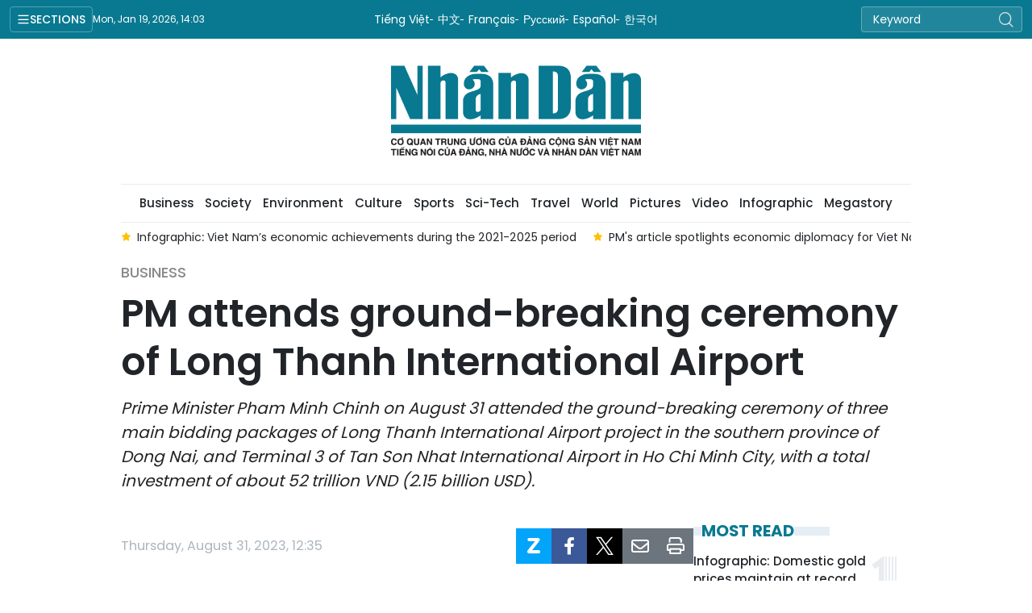

--- FILE ---
content_type: text/html;charset=utf-8
request_url: https://en.nhandan.vn/pm-attends-ground-breaking-ceremony-of-long-thanh-international-airport-post128971.html
body_size: 15416
content:
<!DOCTYPE html> <html lang="en" class="languages en"> <head> <title>PM attends ground-breaking ceremony of Long Thanh International Airport | Nhan Dan Online</title> <meta name="description" content="Prime Minister Pham Minh Chinh on August 31 attended the ground-breaking ceremony of three main bidding packages of Long Thanh International Airport project in the southern province of Dong Nai, and Terminal 3 of Tan Son Nhat International Airport in Ho Chi Minh City, with a total investment of about 52 trillion VND (2.15 billion USD)."/> <meta name="keywords" content=""/> <meta name="news_keywords" content=""/> <meta http-equiv="Content-Type" content="text/html; charset=utf-8" /> <meta http-equiv="X-UA-Compatible" content="IE=edge"/> <meta http-equiv="refresh" content="1800" /> <meta name="revisit-after" content="1 days" /> <meta name="viewport" content="width=device-width, initial-scale=1"> <meta http-equiv="content-language" content="vi" /> <meta name="format-detection" content="telephone=no"/> <meta name="format-detection" content="address=no"/> <meta name="apple-mobile-web-app-capable" content="yes"> <meta name="apple-mobile-web-app-status-bar-style" content="black"> <meta name="apple-mobile-web-app-title" content="Nhan Dan Online"/> <meta name="referrer" content="no-referrer-when-downgrade"/> <link rel="shortcut icon" href="https://cdn.nhandan.vn/assets/web/styles/img/favicon.ico" type="image/x-icon" /> <link rel="preconnect" href="https://en-cdn.nhandan.vn"/> <link rel="dns-prefetch" href="https://en-cdn.nhandan.vn"/> <link rel="preconnect" href="//www.google-analytics.com" /> <link rel="preconnect" href="//www.googletagmanager.com" /> <link rel="preconnect" href="//stc.za.zaloapp.com" /> <link rel="preconnect" href="//fonts.googleapis.com" /> <link rel="preconnect" href="//pagead2.googlesyndication.com"/> <link rel="preconnect" href="//tpc.googlesyndication.com"/> <link rel="preconnect" href="//securepubads.g.doubleclick.net"/> <link rel="preconnect" href="//accounts.google.com"/> <link rel="preconnect" href="//adservice.google.com"/> <link rel="preconnect" href="//adservice.google.com.vn"/> <link rel="preconnect" href="//www.googletagservices.com"/> <link rel="preconnect" href="//partner.googleadservices.com"/> <link rel="preconnect" href="//tpc.googlesyndication.com"/> <link rel="preconnect" href="//za.zdn.vn"/> <link rel="preconnect" href="//sp.zalo.me"/> <link rel="preconnect" href="//connect.facebook.net"/> <link rel="preconnect" href="//www.facebook.com"/> <link rel="dns-prefetch" href="//www.google-analytics.com" /> <link rel="dns-prefetch" href="//www.googletagmanager.com" /> <link rel="dns-prefetch" href="//stc.za.zaloapp.com" /> <link rel="dns-prefetch" href="//fonts.googleapis.com" /> <link rel="dns-prefetch" href="//pagead2.googlesyndication.com"/> <link rel="dns-prefetch" href="//tpc.googlesyndication.com"/> <link rel="dns-prefetch" href="//securepubads.g.doubleclick.net"/> <link rel="dns-prefetch" href="//accounts.google.com"/> <link rel="dns-prefetch" href="//adservice.google.com"/> <link rel="dns-prefetch" href="//adservice.google.com.vn"/> <link rel="dns-prefetch" href="//www.googletagservices.com"/> <link rel="dns-prefetch" href="//partner.googleadservices.com"/> <link rel="dns-prefetch" href="//tpc.googlesyndication.com"/> <link rel="dns-prefetch" href="//za.zdn.vn"/> <link rel="dns-prefetch" href="//sp.zalo.me"/> <link rel="dns-prefetch" href="//connect.facebook.net"/> <link rel="dns-prefetch" href="//www.facebook.com"/> <link rel="dns-prefetch" href="//graph.facebook.com"/> <link rel="dns-prefetch" href="//static.xx.fbcdn.net"/> <link rel="dns-prefetch" href="//staticxx.facebook.com"/> <script> var cmsConfig = { domainDesktop: 'https://en.nhandan.vn', domainMobile: 'https://en.nhandan.vn', domainApi: 'https://en-api.nhandan.vn', domainStatic: 'https://en-cdn.nhandan.vn', domainLog: 'https://en-log.nhandan.vn', googleAnalytics: 'G-1CB1ZMN7J4,UA-88665205-1', siteId: 0, pageType: 1, objectId: 128971, adsZone: 2, adsLazy: true, antiAdblock: true, }; if (window.location.protocol !== 'https:' && window.location.hostname.indexOf('nhandan.vn') !== -1) { window.location = 'https://' + window.location.hostname + window.location.pathname + window.location.hash; } var USER_AGENT=window.navigator&&window.navigator.userAgent||"",IS_MOBILE=/Android|webOS|iPhone|iPod|BlackBerry|Windows Phone|IEMobile|Mobile Safari|Opera Mini/i.test(USER_AGENT),IS_REDIRECT=!1;function setCookie(e,o,i){var n=new Date,i=(n.setTime(n.getTime()+24*i*60*60*1e3),"expires="+n.toUTCString());document.cookie=e+"="+o+"; "+i+";path=/;"}function getCookie(e){var o=document.cookie.indexOf(e+"="),i=o+e.length+1;return!o&&e!==document.cookie.substring(0,e.length)||-1===o?null:(-1===(e=document.cookie.indexOf(";",i))&&(e=document.cookie.length),unescape(document.cookie.substring(i,e)))}IS_MOBILE&&getCookie("isDesktop")&&(setCookie("isDesktop",1,-1),window.location=window.location.pathname+window.location.search,IS_REDIRECT=!0); </script> <script> if(USER_AGENT && USER_AGENT.indexOf("facebot") <= 0 && USER_AGENT.indexOf("facebookexternalhit") <= 0) { var query = ''; var hash = ''; if (window.location.search) query = window.location.search; if (window.location.hash) hash = window.location.hash; var canonicalUrl = 'https://en.nhandan.vn/pm-attends-ground-breaking-ceremony-of-long-thanh-international-airport-post128971.html' + query + hash ; var curUrl = decodeURIComponent(window.location.href); if(!location.port && curUrl != canonicalUrl){ window.location.replace(canonicalUrl); } } </script> <meta name="author" content="Nhan Dan Online" /> <meta name="copyright" content="Copyright © 2026 by Nhan Dan Online" /> <meta name="RATING" content="GENERAL" /> <meta name="GENERATOR" content="Nhan Dan Online" /> <meta content="Nhan Dan Online" itemprop="sourceOrganization" name="source"/> <meta content="news" itemprop="genre" name="medium"/> <meta name="robots" content="noarchive, max-image-preview:large, index, follow" /> <meta name="GOOGLEBOT" content="noarchive, max-image-preview:large, index, follow" /> <link rel="canonical" href="https://en.nhandan.vn/pm-attends-ground-breaking-ceremony-of-long-thanh-international-airport-post128971.html" /> <meta property="og:site_name" content="Nhan Dan Online"/> <meta property="og:rich_attachment" content="true"/> <meta property="og:type" content="article"/> <meta property="og:url" content="https://en.nhandan.vn/pm-attends-ground-breaking-ceremony-of-long-thanh-international-airport-post128971.html"/> <meta property="og:image" content="https://en-cdn.nhandan.vn/images/3c6b1d7d6cd77f0dc549536a41e2cb9b54dba874f067b2f28b89af8f4da51c5581cb269cc12328416ac5450fb67c5dbc8f7c064ff94464698959c9f61a30b42cf76fd51e378c6e4506a6c058a06b59ed/khoi-8084.jpg.webp"/> <meta property="og:image:width" content="1200"/> <meta property="og:image:height" content="630"/> <meta property="og:title" content="PM attends ground-breaking ceremony of Long Thanh International Airport"/> <meta property="og:description" content="Prime Minister Pham Minh Chinh on August 31 attended the ground-breaking ceremony of three main bidding packages of Long Thanh International Airport project in the southern province of Dong Nai, and Terminal 3 of Tan Son Nhat International Airport in Ho Chi Minh City, with a total investment of about 52 trillion VND (2.15 billion USD)."/> <meta name="twitter:card" value="summary"/> <meta name="twitter:url" content="https://en.nhandan.vn/pm-attends-ground-breaking-ceremony-of-long-thanh-international-airport-post128971.html"/> <meta name="twitter:title" content="PM attends ground-breaking ceremony of Long Thanh International Airport"/> <meta name="twitter:description" content="Prime Minister Pham Minh Chinh on August 31 attended the ground-breaking ceremony of three main bidding packages of Long Thanh International Airport project in the southern province of Dong Nai, and Terminal 3 of Tan Son Nhat International Airport in Ho Chi Minh City, with a total investment of about 52 trillion VND (2.15 billion USD)."/> <meta name="twitter:image" content="https://en-cdn.nhandan.vn/images/3c6b1d7d6cd77f0dc549536a41e2cb9b54dba874f067b2f28b89af8f4da51c5581cb269cc12328416ac5450fb67c5dbc8f7c064ff94464698959c9f61a30b42cf76fd51e378c6e4506a6c058a06b59ed/khoi-8084.jpg.webp"/> <meta name="twitter:site" content="@Nhan Dan Online"/> <meta name="twitter:creator" content="@Nhan Dan Online"/> <meta property="article:publisher" content="https://www.facebook.com/nhandandientutiengviet" /> <meta property="article:tag" content="''"/> <meta property="article:section" content="Business,Society,Domestic" /> <meta property="article:published_time" content="2023-08-31T19:35:38+0700"/> <meta property="article:modified_time" content="2026-01-12T06:21:25+0700"/> <script type="application/ld+json"> { "@context": "http://schema.org", "@type": "Organization", "name": "Nhan Dan Online", "url": "https://en.nhandan.vn", "logo": "https://en-cdn.nhandan.vn/assets/web/styles/img/logo.png", "foundingDate": "1951", "founders": [ { "@type": "Person", "name": "Cơ quan Trung ương của Đảng Cộng sản Việt Nam, Tiếng nói của Đảng, Nhà nước và nhân dân Việt Nam" } ], "address": [ { "@type": "PostalAddress", "streetAddress": "71 Hàng Trống, Hà Nội", "addressLocality": "Hà Nội City", "addressRegion": "Northeast", "postalCode": "100000", "addressCountry": "VNM" } ], "contactPoint": [ { "@type": "ContactPoint", "telephone": "+84-243-825-4231", "contactType": "customer service" }, { "@type": "ContactPoint", "telephone": "+84-243-825-4232", "contactType": "customer service" } ], "sameAs": ["https://www.facebook.com/nhandandientutiengviet", "https://www.youtube.com/@radionhandan", "https://www.youtube.com/@baonhandanmedia"] } </script> <script type="application/ld+json"> { "@context" : "https://schema.org", "@type" : "WebSite", "name": "Nhan Dan Online", "url": "https://en.nhandan.vn", "alternateName" : "Báo Nhân Dân, Cơ quan của Cơ quan Trung ương của Đảng Cộng sản Việt Nam, Tiếng nói của Đảng, Nhà nước và nhân dân Việt Nam", "potentialAction": { "@type": "SearchAction", "target": { "@type": "EntryPoint", "urlTemplate": "https://en.nhandan.vn/search/?q={search_term_string}" }, "query-input": "required name=search_term_string" } } </script> <script type="application/ld+json"> { "@context":"http://schema.org", "@type":"BreadcrumbList", "itemListElement":[ { "@type":"ListItem", "position":1, "item":{ "@id":"https://en.nhandan.vn/business/", "name":"Business" } } ] } </script> <script type="application/ld+json"> { "@context": "http://schema.org", "@type": "NewsArticle", "mainEntityOfPage":{ "@type":"WebPage", "@id":"https://en.nhandan.vn/pm-attends-ground-breaking-ceremony-of-long-thanh-international-airport-post128971.html" }, "headline": "PM attends ground-breaking ceremony of Long Thanh International Airport", "description": "Prime Minister Pham Minh Chinh on August 31 attended the ground-breaking ceremony of three main bidding packages of Long Thanh International Airport project in the southern province of Dong Nai, and Terminal 3 of Tan Son Nhat International Airport in Ho Chi Minh City, with a total investment of about 52 trillion VND (2.15 billion USD).", "image": { "@type": "ImageObject", "url": "https://en-cdn.nhandan.vn/images/3c6b1d7d6cd77f0dc549536a41e2cb9b54dba874f067b2f28b89af8f4da51c5581cb269cc12328416ac5450fb67c5dbc8f7c064ff94464698959c9f61a30b42cf76fd51e378c6e4506a6c058a06b59ed/khoi-8084.jpg.webp", "width" : 1200, "height" : 675 }, "datePublished": "2023-08-31T19:35:38+0700", "dateModified": "2026-01-12T06:21:25+0700", "author": { "@type": "Person", "name": "" }, "publisher": { "@type": "Organization", "name": "Nhan Dan Online", "logo": { "@type": "ImageObject", "url": "https://en-cdn.nhandan.vn/assets/web/styles/img/logo.png" } } } </script> <link rel="preload" href="https://en-cdn.nhandan.vn/assets/web/styles/css/main.min-1.0.21.css" as="style"> <link rel="preload" href="https://en-cdn.nhandan.vn/assets/web/js/main.min-1.0.17.js" as="script"> <link rel="preload" href="https://en-cdn.nhandan.vn/assets/web/js/detail.min-1.0.7.js" as="script"> <link id="cms-style" rel="stylesheet" href="https://en-cdn.nhandan.vn/assets/web/styles/css/main.min-1.0.21.css"> <script type="text/javascript"> var _metaOgUrl = 'https://en.nhandan.vn/pm-attends-ground-breaking-ceremony-of-long-thanh-international-airport-post128971.html'; var page_title = document.title; var tracked_url = window.location.pathname + window.location.search + window.location.hash; var cate_path = 'business'; if (cate_path.length > 0) { tracked_url = "/" + cate_path + tracked_url; } </script> <script async="" src="https://www.googletagmanager.com/gtag/js?id=G-1CB1ZMN7J4"></script> <script> window.dataLayer = window.dataLayer || []; function gtag(){dataLayer.push(arguments);} gtag('js', new Date()); gtag('config', 'G-1CB1ZMN7J4', {page_path: tracked_url}); gtag('config', 'UA-88665205-1', {page_path: tracked_url}); </script> <script>window.dataLayer = window.dataLayer || [];dataLayer.push({'pageCategory': '/business'});</script> <script> window.dataLayer = window.dataLayer || []; dataLayer.push({ 'event': 'Pageview', 'articleId': '128971', 'articleTitle': 'PM attends ground-breaking ceremony of Long Thanh International Airport', 'articleCategory': 'Business,Society,Domestic', 'articleAlowAds': true, 'articleType': 'detail\-normal', 'articlePublishDate': '2023-08-31T19:35:38+0700', 'articleThumbnail': 'https://en-cdn.nhandan.vn/images/3c6b1d7d6cd77f0dc549536a41e2cb9b54dba874f067b2f28b89af8f4da51c5581cb269cc12328416ac5450fb67c5dbc8f7c064ff94464698959c9f61a30b42cf76fd51e378c6e4506a6c058a06b59ed/khoi-8084.jpg.webp', 'articleShortUrl': 'https://en.nhandan.vn/pm-attends-ground-breaking-ceremony-of-long-thanh-international-airport-post128971.html', 'articleFullUrl': 'https://en.nhandan.vn/pm-attends-ground-breaking-ceremony-of-long-thanh-international-airport-post128971.html', }); </script> <script type='text/javascript'> gtag('event', 'article_page',{ 'articleId': '128971', 'articleTitle': 'PM attends ground-breaking ceremony of Long Thanh International Airport', 'articleCategory': 'Business,Society,Domestic', 'articleAlowAds': true, 'articleType': 'detail\-normal', 'articlePublishDate': '2023-08-31T19:35:38+0700', 'articleThumbnail': 'https://en-cdn.nhandan.vn/images/3c6b1d7d6cd77f0dc549536a41e2cb9b54dba874f067b2f28b89af8f4da51c5581cb269cc12328416ac5450fb67c5dbc8f7c064ff94464698959c9f61a30b42cf76fd51e378c6e4506a6c058a06b59ed/khoi-8084.jpg.webp', 'articleShortUrl': 'https://en.nhandan.vn/pm-attends-ground-breaking-ceremony-of-long-thanh-international-airport-post128971.html', 'articleFullUrl': 'https://en.nhandan.vn/pm-attends-ground-breaking-ceremony-of-long-thanh-international-airport-post128971.html', }); </script> <script type="text/javascript"> (function() { var _sf_async_config = window._sf_async_config = (window._sf_async_config || {}); _sf_async_config.uid = 66981; _sf_async_config.domain = 'nhandan.vn'; _sf_async_config.flickerControl = false; _sf_async_config.useCanonical = true; _sf_async_config.useCanonicalDomain = true; _sf_async_config.sections = 'Business,Society,Domestic'; _sf_async_config.authors = ''; function loadChartbeat() { var e = document.createElement('script'); var n = document.getElementsByTagName('script')[0]; e.type = 'text/javascript'; e.async = true; e.src = '//static.chartbeat.com/js/chartbeat.js';; n.parentNode.insertBefore(e, n); } loadChartbeat(); })(); </script> <script async src="//static.chartbeat.com/js/chartbeat_mab.js"></script> <script async src="https://sp.zalo.me/plugins/sdk.js"></script> </head> <body class="detail-normal"> <div id="sdaWeb_SdaMasthead" class="rennab rennab-top" data-platform="1" data-position="Web_SdaMasthead" style="display:none"> </div> <header class="site-header"> <div class="topnav"> <p class="menu">Sections</p> <time class="time" id="today"></time> <a href="/" class="logo" title="Nhan Dan Online">Nhan Dan Online</a> <div class="language"> <a href="https://nhandan.vn/" target="_blank" title="Tiếng Việt">Tiếng Việt</a> <a href="https://cn.nhandan.vn" target="_blank" title="中文">中文</a> <a href="https://fr.nhandan.vn" target="_blank" title="Français">Français</a> <a href="https://ru.nhandan.vn" target="_blank" title="Русский">Русский</a> <a href="https://es.nhandan.vn" target="_blank" title="Español">Español</a> <a href="https://kr.nhandan.vn" target="_blank" title="한국어">한국어</a> </div> <div class="search-form"> <input class="txtsearch" placeholder="Keyword"/> <i class="ic-search btn_search"></i> </div> </div> <div class="navigation"> <div class="wrapper"> <ul class="menu"> <li> <a class="" href="https://en.nhandan.vn/politics/" title="Politics">Politics</a> <i class="ic-right"></i> <ul class="sub-menu"> <li> <a href="https://en.nhandan.vn/domestic/" title="Domestic">Domestic</a> </li> <li> <a href="https://en.nhandan.vn/vietnam-world/" title="Viet Nam &amp; World">Viet Nam &amp; World</a> </li> <li> <a href="https://en.nhandan.vn/overseas-vietnamese/" title="Overseas Vietnamese">Overseas Vietnamese</a> </li> </ul> </li> <li> <a class="" href="https://en.nhandan.vn/opinions/" title="Opinions">Opinions</a> <i class="ic-right"></i> <ul class="sub-menu"> <li> <a href="https://en.nhandan.vn/talk/" title="Talk">Talk</a> </li> <li> <a href="https://en.nhandan.vn/editorial/" title="Editorial">Editorial</a> </li> </ul> </li> <li> <a class="active" href="https://en.nhandan.vn/business/" title="Business">Business</a> <i class="ic-right"></i> <ul class="sub-menu"> <li> <a href="https://en.nhandan.vn/policy/" title="Policy">Policy</a> </li> <li> <a href="https://en.nhandan.vn/market/" title="Market">Market</a> </li> </ul> </li> <li> <a class="" href="https://en.nhandan.vn/society/" title="Society">Society</a> <i class="ic-right"></i> <ul class="sub-menu"> <li> <a href="https://en.nhandan.vn/education/" title="Education">Education</a> </li> <li> <a href="https://en.nhandan.vn/health/" title="Health">Health</a> </li> </ul> </li> <li> <a class="" href="https://en.nhandan.vn/environment/" title="Environment">Environment</a> </li> <li> <a class="" href="https://en.nhandan.vn/culture/" title="Culture">Culture</a> <i class="ic-right"></i> <ul class="sub-menu"> <li> <a href="https://en.nhandan.vn/cutural-exchange/" title="Cutural Exchange">Cutural Exchange</a> </li> <li> <a href="https://en.nhandan.vn/lifestyle/" title="Lifestyle">Lifestyle</a> </li> <li> <a href="https://en.nhandan.vn/features/" title="Features">Features</a> </li> </ul> </li> <li> <a class="" href="https://en.nhandan.vn/sports/" title="Sports">Sports</a> <i class="ic-right"></i> <ul class="sub-menu"> <li> <a href="https://en.nhandan.vn/events/" title="Events">Events</a> </li> <li> <a href="https://en.nhandan.vn/personalities/" title="Personalities">Personalities</a> </li> </ul> </li> <li> <a class="" href="https://en.nhandan.vn/sci-tech/" title="Sci-Tech">Sci-Tech</a> <i class="ic-right"></i> <ul class="sub-menu"> <li> <a href="https://en.nhandan.vn/science/" title="Science">Science</a> </li> <li> <a href="https://en.nhandan.vn/technology/" title="Technology">Technology</a> </li> </ul> </li> <li> <a class="" href="https://en.nhandan.vn/travel/" title="Travel">Travel</a> <i class="ic-right"></i> <ul class="sub-menu"> <li> <a href="https://en.nhandan.vn/destination/" title="Destination">Destination</a> </li> <li> <a href="https://en.nhandan.vn/food/" title="Food">Food</a> </li> </ul> </li> <li> <a class="" href="https://en.nhandan.vn/world/" title="World">World</a> <i class="ic-right"></i> <ul class="sub-menu"> <li> <a href="https://en.nhandan.vn/commentary/" title="Commentary">Commentary</a> </li> <li> <a href="https://en.nhandan.vn/asean/" title="ASEAN">ASEAN</a> </li> </ul> </li> <li> <a class="" href="https://en.nhandan.vn/pictures/" title="Pictures">Pictures</a> </li> <li> <a class="" href="https://en.nhandan.vn/video/" title="Video">Video</a> </li> <li> <a class="" href="https://en.nhandan.vn/infographic/" title="Infographic">Infographic</a> </li> <li> <a class="" href="https://en.nhandan.vn/mega-story/" title="Megastory">Megastory</a> </li> <li> <a class="" href="https://en.nhandan.vn/vietnamese-national-brands/" title="Vietnamese National Brands">Vietnamese National Brands</a> </li> <li> <a href="/about-us.html" title="About Us">About Us</a> </li> </ul> </div> </div> <a class="nhandan-logo" href="/" title="Nhan Dan Online">Nhan Dan Online</a> <div class="wrapper-menu"> <ul class="menu container"> <li><a href="/" title="Home"><i class="ic-home"></i></a></li> <li> <a class="" href="https://en.nhandan.vn/politics/" title="Politics">Politics</a> <ul class="sub-menu"> <li> <a href="https://en.nhandan.vn/domestic/" title="Domestic">Domestic</a> </li> <li> <a href="https://en.nhandan.vn/vietnam-world/" title="Viet Nam &amp; World">Viet Nam &amp; World</a> </li> <li> <a href="https://en.nhandan.vn/overseas-vietnamese/" title="Overseas Vietnamese">Overseas Vietnamese</a> </li> </ul> </li> <li> <a class="" href="https://en.nhandan.vn/opinions/" title="Opinions">Opinions</a> <ul class="sub-menu"> <li> <a href="https://en.nhandan.vn/editorial/" title="Editorial">Editorial</a> </li> <li> <a href="https://en.nhandan.vn/talk/" title="Talk">Talk</a> </li> </ul> </li> <li> <a class="active" href="https://en.nhandan.vn/business/" title="Business">Business</a> <ul class="sub-menu"> <li> <a href="https://en.nhandan.vn/policy/" title="Policy">Policy</a> </li> <li> <a href="https://en.nhandan.vn/market/" title="Market">Market</a> </li> </ul> </li> <li> <a class="" href="https://en.nhandan.vn/society/" title="Society">Society</a> <ul class="sub-menu"> <li> <a href="https://en.nhandan.vn/education/" title="Education">Education</a> </li> <li> <a href="https://en.nhandan.vn/health/" title="Health">Health</a> </li> </ul> </li> <li> <a class="" href="https://en.nhandan.vn/environment/" title="Environment">Environment</a> </li> <li> <a class="" href="https://en.nhandan.vn/culture/" title="Culture">Culture</a> <ul class="sub-menu"> <li> <a href="https://en.nhandan.vn/cutural-exchange/" title="Cutural Exchange">Cutural Exchange</a> </li> <li> <a href="https://en.nhandan.vn/lifestyle/" title="Lifestyle">Lifestyle</a> </li> <li> <a href="https://en.nhandan.vn/features/" title="Features">Features</a> </li> </ul> </li> <li> <a class="" href="https://en.nhandan.vn/sports/" title="Sports">Sports</a> <ul class="sub-menu"> <li> <a href="https://en.nhandan.vn/events/" title="Events">Events</a> </li> <li> <a href="https://en.nhandan.vn/personalities/" title="Personalities">Personalities</a> </li> </ul> </li> <li> <a class="" href="https://en.nhandan.vn/sci-tech/" title="Sci-Tech">Sci-Tech</a> <ul class="sub-menu"> <li> <a href="https://en.nhandan.vn/science/" title="Science">Science</a> </li> <li> <a href="https://en.nhandan.vn/technology/" title="Technology">Technology</a> </li> </ul> </li> <li> <a class="" href="https://en.nhandan.vn/travel/" title="Travel">Travel</a> <ul class="sub-menu"> <li> <a href="https://en.nhandan.vn/destination/" title="Destination">Destination</a> </li> <li> <a href="https://en.nhandan.vn/food/" title="Food">Food</a> </li> </ul> </li> <li> <a class="" href="https://en.nhandan.vn/world/" title="World">World</a> <ul class="sub-menu"> <li> <a href="https://en.nhandan.vn/commentary/" title="Commentary">Commentary</a> </li> <li> <a href="https://en.nhandan.vn/asean/" title="ASEAN">ASEAN</a> </li> </ul> </li> <li> <a class="" href="https://en.nhandan.vn/pictures/" title="Pictures">Pictures</a> </li> <li> <a class="" href="https://en.nhandan.vn/video/" title="Video">Video</a> </li> <li> <a class="" href="https://en.nhandan.vn/infographic/" title="Infographic">Infographic</a> </li> <li> <a class="" href="https://en.nhandan.vn/mega-story/" title="Megastory">Megastory</a> </li> </ul> </div> <div class="container"> <div class="news swiper"> <div class="swiper-wrapper"> <a href="https://en.nhandan.vn/capital-sources-expanded-for-sustainable-growth-post158012.html" class="swiper-slide text cms-link" title="Capital sources expanded for sustainable growth">Capital sources expanded for sustainable growth</a> <a href="https://en.nhandan.vn/goods-remain-abundant-and-prices-stable-ahead-of-tet-post157996.html" class="swiper-slide text cms-link" title="Goods remain abundant and prices stable ahead of Tet">Goods remain abundant and prices stable ahead of Tet</a> <a href="https://en.nhandan.vn/vietnamese-business-community-ready-to-break-through-vcci-head-post157994.html" class="swiper-slide text cms-link" title="Vietnamese business community ready to break through: VCCI head">Vietnamese business community ready to break through: VCCI head</a> <a href="https://en.nhandan.vn/infographic-viet-nams-economic-achievements-during-the-2021-2025-period-post157981.html" class="swiper-slide text cms-link" title="Infographic: Viet Nam’s economic achievements during the 2021-2025 period">Infographic: Viet Nam’s economic achievements during the 2021-2025 period</a> <a href="https://en.nhandan.vn/pms-article-spotlights-economic-diplomacy-for-viet-nams-prosperity-post157980.html" class="swiper-slide text cms-link" title="PM&#39;s article spotlights economic diplomacy for Viet Nam&#39;s prosperity">PM's article spotlights economic diplomacy for Viet Nam's prosperity</a> </div> </div> </div> </header> <div class="site-body"> <div id="sdaWeb_SdaBackground" class="rennab " data-platform="1" data-position="Web_SdaBackground" style="display:none"> </div> <div class="container"> <div id="sdaWeb_SdaTop" class="rennab " data-platform="1" data-position="Web_SdaTop" style="display:none"> </div> <div class="article"> <div class="breadcrumb breadcrumb-detail"> <h2 class="main"> <a href="https://en.nhandan.vn/business/" title="Business" class="active">Business</a> </h2> </div> <div class="article__header"> <h1 class="article__title cms-title"> PM attends ground-breaking ceremony of Long Thanh International Airport </h1> <div class="article__sapo cms-desc"> <em></em>Prime Minister Pham Minh Chinh on August 31 attended the ground-breaking ceremony of three main bidding packages of Long Thanh International Airport project in the southern province of Dong Nai, and Terminal 3 of Tan Son Nhat International Airport in Ho Chi Minh City, with a total investment of about 52 trillion VND (2.15 billion USD). </div> <div id="sdaWeb_SdaArticleAfterSapo" class="rennab " data-platform="1" data-position="Web_SdaArticleAfterSapo" style="display:none"> </div> </div> <div class="col"> <div class="main-col content-col"> <div class="article__meta"> <time class="time" datetime="2023-08-31T19:35:38+0700" data-time="1693485338" data-format="long">Thursday, August 31, 2023 19:35</time> <meta class="cms-date" itemprop="datePublished" content="2023-08-31T19:35:38+0700"> <div class="features article__social"> <a href="javascript:void(0);" class="zalo zalo-share-button" title="Zalo" data-href="https://en.nhandan.vn/pm-attends-ground-breaking-ceremony-of-long-thanh-international-airport-post128971.html" data-oaid="342066505784138899" data-layout="1" data-color="blue" data-customize="true"> <i class="ic-zalo"></i></a> <a href="javascript:void(0);" class="item fb" data-href="https://en.nhandan.vn/pm-attends-ground-breaking-ceremony-of-long-thanh-international-airport-post128971.html" data-rel="facebook" title="Facebook"><i class="ic-facebook"></i></a> <a href="javascript:void(0);" class="item twitter" data-href="https://en.nhandan.vn/pm-attends-ground-breaking-ceremony-of-long-thanh-international-airport-post128971.html" data-rel="twitter" title="Twitter"><i class="ic-twitter"></i></a> <a href="javascript:void(0);" class="mail sendmail" data-href="https://en.nhandan.vn/pm-attends-ground-breaking-ceremony-of-long-thanh-international-airport-post128971.html" title="Gửi mail"><i class="ic-email"></i></a> <a href="javascript:void(0);" class="print sendprint" title="Print" data-href="/print.html?id=128971"> <i class="ic-print"></i></a> </div> </div> <figure class="article__avatar "> <img class="cms-photo" src="https://en-cdn.nhandan.vn/images/e4c11c0866b7902d2502efa9d68c77b51e12504ba0189186e35ed7e0bafa5aa8a3683a191ae882a117cbfc9d1a4b414db21f20756843905cd7e23f056b551287/khoi-8084.jpg" alt="Prime Minister Pham Minh Chinh (middle) and other delegates at the ceremony. (Photo: NDO)" cms-photo-caption="Prime Minister Pham Minh Chinh (middle) and other delegates at the ceremony. (Photo: NDO)"/> <figcaption>Prime Minister Pham Minh Chinh (middle) and other delegates at the ceremony. (Photo: NDO)</figcaption> </figure> <div id="sdaWeb_SdaArticleAfterAvatar" class="rennab " data-platform="1" data-position="Web_SdaArticleAfterAvatar" style="display:none"> </div> <div class="article__body zce-content-body cms-body" itemprop="articleBody"> <p>In his remarks at the ceremony in Dong Nai province, the PM stressed that infrastructure development, especially transport infrastructure, is one of the three strategic breakthroughs set by the Party and the State.</p>
<p>He said that Vietnam’s aviation infrastructure has been upgraded and expanded. However, it has yet to catch up with the development of the country and the world as well, with overloads seen at many airports, especially Tan Son Nhat.</p>
<p>The first phase of the Long Thanh International Airport and Terminal 3 of the Tan Son Nhat International Airport play a crucial role in the national network of international airports, as well as in national defence and security, and socio-economic development in the Southern Key Economic Zone in particular and the country in general, the PM stressed.</p>
<p>Once completed, they are expected to contribute to turning Vietnam into a major transport centre of the region and the world, and raising national competitiveness, he noted.</p>
<p>The PM asked the Ministries of Transport, Construction, Natural Resources and Environment, and National Defence, and the Committee for Management of State Capital at Enterprises, the People’s Committees of Ho Chi Minh City and Dong Nai province, and other relevant ministries and agencies to step up their supervisions and inspections, quickly remove roadblocks to the implementation of the projects, and ensure their quality, safety, efficiency and progress.</p>
<div class="sda_middle"> <div id="sdaWeb_SdaArticleMiddle" class="rennab fyi" data-platform="1" data-position="Web_SdaArticleMiddle"> </div>
</div>
<p>Notably, the People’s Committees of Ho Chi Minh City and Dong Nai province need to speed up other transport projects linked to airport terminals to ensure infrastructure harmony and efficiency, he stressed.</p>
<p>Corruption, wastefulness and other negative phenomena must be prevented, and legal rights and interests of people must be guaranteed, PM Chinh said.</p>
<p>The above-said bidding packages include the construction and installation of equipment at terminals, runways, taxiways and aircraft aprons of the Long Thanh International Airport, and at Terminal 3 of the Tan Son Nhat International Airport.</p>
<p>Covering a total area of more than 5,580 hectares, the Long Thanh airport will spread across six communes in Long Thanh district of Dong Nai province. The airport’s total investment is 336.63 trillion VND, with construction divided into three phases.</p>
<div class="sda_middle"> <div id="sdaWeb_SdaArticleMiddle1" class="rennab fyi" data-platform="1" data-position="Web_SdaArticleMiddle1"> </div>
</div>
<p>In the first phase, a runway and one passenger terminal along with other supporting facilities will be built at a cost of 109.1 trillion VND to serve 25 million passengers and 1.2 million tonnes of cargo each year.</p>
<p>Once fully completed by 2050, the airport will be able to handle 100 million passengers and 5 million tonnes of cargo annually.</p>
<p>Located 40km east of Ho Chi Minh City, the airport is expected to relieve overloading at the Tan Son Nhat airport, now the country’s largest airport.</p>
<p>Terminal 3 of the Tan Son Nhat airport is estimated to cost nearly 11 trillion VND. It is expected to become operational in the second quarter of 2025, handling domestic flights and up to 20 million passengers annually.</p>
<p>The number of passengers going through the Tan Son Nhat airport has surged in recent years to nearly double its designed capacity. The airport was designed to handle 25 million passengers a year by 2020, but it has been receiving almost 40 million a year since 2017.</p>
<div class="sda_middle"> <div id="sdaWeb_SdaArticleMiddle2" class="rennab fyi" data-platform="1" data-position="Web_SdaArticleMiddle2"> </div>
</div>
<p>The airport has two terminals now, with T1 serving domestic flights and T2 handling international flights. T1 can serve up to 15 million passengers a year and T2, 10 million.</p> <div class="article__source"> <div class="source"> <span class="name">VNA</span> </div> </div> <div id="sdaWeb_SdaArticleAfterBody" class="rennab " data-platform="1" data-position="Web_SdaArticleAfterBody" style="display:none"> </div> </div> <div class="article-footer"> <div class="related-news"> <h3 class="box-heading"> <span class="title">Related News</span> </h3> <div class="box-content" data-source="related-news"> <article class="story"> <h2 class="story__heading" data-tracking="128914"> <a class=" cms-link" href="https://en.nhandan.vn/pm-attends-inauguration-of-second-phase-vinh-tuy-bridge-post128914.html" title="PM attends inauguration of second-phase Vinh Tuy bridge"> PM attends inauguration of second-phase Vinh Tuy bridge </a> </h2> </article> <article class="story"> <h2 class="story__heading" data-tracking="128888"> <a class=" cms-link" href="https://en.nhandan.vn/deputy-pm-urges-greater-efforts-to-remove-ec-yellow-card-on-iuu-fishing-post128888.html" title="Deputy PM urges greater efforts to remove EC yellow card on IUU fishing"> Deputy PM urges greater efforts to remove EC yellow card on IUU fishing </a> </h2> </article> <article class="story"> <h2 class="story__heading" data-tracking="128831"> <a class=" cms-link" href="https://en.nhandan.vn/in-pictures-pm-pham-minh-chinh-welcomes-singaporean-counterpart-lee-hsien-loong-post128831.html" title="In Pictures: PM Pham Minh Chinh welcomes Singaporean counterpart Lee Hsien Loong"> In Pictures: PM Pham Minh Chinh welcomes Singaporean counterpart Lee Hsien Loong </a> </h2> </article> <article class="story"> <h2 class="story__heading" data-tracking="128764"> <a class=" cms-link" href="https://en.nhandan.vn/pm-stresses-technological-self-reliance-to-ensure-cyber-security-post128764.html" title="PM stresses technological self-reliance to ensure cyber security"> PM stresses technological self-reliance to ensure cyber security </a> </h2> </article> </div> </div> <div id="sdaWeb_SdaArticleAfterRelated" class="rennab " data-platform="1" data-position="Web_SdaArticleAfterRelated" style="display:none"> </div> <div class="article-comment" data-id="128971" data-type="20"></div> <div id="sdaWeb_SdaArticleAfterComment" class="rennab " data-platform="1" data-position="Web_SdaArticleAfterComment" style="display:none"> </div> </div> </div> <div class="sub-col sidebar-right"> <div id="sidebar-top-1"> <div id="sdaWeb_SdaRight1" class="rennab " data-platform="1" data-position="Web_SdaRight1" style="display:none"> </div> <div id="sdaWeb_SdaRight2" class="rennab " data-platform="1" data-position="Web_SdaRight2" style="display:none"> </div> <div class="trending fyi-position"> <div class="box-heading"> <span class="title"> Most Read </span> </div> <div class="box-content" data-source="mostread-news"> <article class="story"> <h4 class="story__heading" data-tracking="157956"> <a class=" cms-link" href="https://en.nhandan.vn/infographic-domestic-gold-prices-maintain-at-record-high-on-january-17-post157956.html" title="Infographic: Domestic gold prices maintain at record high on January 17"> Infographic: Domestic gold prices maintain at record high on January 17 <i class="icon-inforgraphic"></i> </a> </h4> </article> <article class="story"> <h4 class="story__heading" data-tracking="157968"> <a class=" cms-link" href="https://en.nhandan.vn/guangxi-china-viet-nam-trade-exchanges-reach-new-record-post157968.html" title="Guangxi (China) – Viet Nam trade exchanges reach new record"> Guangxi (China) – Viet Nam trade exchanges reach new record </a> </h4> </article> <article class="story"> <h4 class="story__heading" data-tracking="157941"> <a class=" cms-link" href="https://en.nhandan.vn/viet-nam-to-officially-switch-to-biofuels-from-june-1-2026-post157941.html" title="Viet Nam to officially switch to biofuels from June 1, 2026"> Viet Nam to officially switch to biofuels from June 1, 2026 </a> </h4> </article> <article class="story"> <h4 class="story__heading" data-tracking="157957"> <a class=" cms-link" href="https://en.nhandan.vn/thai-nguyen-elevates-value-of-tea-post157957.html" title="Thai Nguyen elevates value of tea"> Thai Nguyen elevates value of tea </a> </h4> </article> <article class="story"> <h4 class="story__heading" data-tracking="157972"> <a class=" cms-link" href="https://en.nhandan.vn/viet-nams-property-market-set-for-a-more-selective-sustainable-growth-cycle-from-2026-post157972.html" title="Viet Nam’s property market set for a more selective, sustainable growth cycle from 2026"> Viet Nam’s property market set for a more selective, sustainable growth cycle from 2026 </a> </h4> </article> </div> </div> <div class="top-stories fyi-position"> <div class="box-heading"> <span class="title">Latest News</span> </div> <div class="box-content" data-source="latest-news"> <article class="story"> <time class="time" datetime="2026-01-19T17:48:09+0700" data-time="1768819689"> Monday, January 19, 2026 17:48 </time> <h2 class="story__heading" data-tracking="158012"> <a class=" cms-link" href="https://en.nhandan.vn/capital-sources-expanded-for-sustainable-growth-post158012.html" title="Capital sources expanded for sustainable growth"> Capital sources expanded for sustainable growth </a> </h2> <div class="story__summary story__shorten"> <p>In recent years, credit institutions and Viet Nam’s capital market have begun to form capital channels for a number of environmentally friendly projects. Outstanding green credit in the banking system has risen sharply, reflecting strong interest from both banks and businesses in low-emission projects.</p> </div> </article> <article class="story"> <time class="time" datetime="2026-01-19T11:58:18+0700" data-time="1768798698"> Monday, January 19, 2026 11:58 </time> <h2 class="story__heading" data-tracking="157996"> <a class=" cms-link" href="https://en.nhandan.vn/goods-remain-abundant-and-prices-stable-ahead-of-tet-post157996.html" title="Goods remain abundant and prices stable ahead of Tet"> Goods remain abundant and prices stable ahead of Tet </a> </h2> </article> <article class="story"> <time class="time" datetime="2026-01-19T10:40:31+0700" data-time="1768794031"> Monday, January 19, 2026 10:40 </time> <h2 class="story__heading" data-tracking="157994"> <a class=" cms-link" href="https://en.nhandan.vn/vietnamese-business-community-ready-to-break-through-vcci-head-post157994.html" title="Vietnamese business community ready to break through: VCCI head"> Vietnamese business community ready to break through: VCCI head </a> </h2> </article> <article class="story"> <time class="time" datetime="2026-01-18T20:28:09+0700" data-time="1768742889"> Sunday, January 18, 2026 20:28 </time> <h2 class="story__heading" data-tracking="157981"> <a class=" cms-link" href="https://en.nhandan.vn/infographic-viet-nams-economic-achievements-during-the-2021-2025-period-post157981.html" title="Infographic: Viet Nam’s economic achievements during the 2021-2025 period"> Infographic: Viet Nam’s economic achievements during the 2021-2025 period </a> </h2> </article> <article class="story"> <time class="time" datetime="2026-01-18T19:40:14+0700" data-time="1768740014"> Sunday, January 18, 2026 19:40 </time> <h2 class="story__heading" data-tracking="157980"> <a class=" cms-link" href="https://en.nhandan.vn/pms-article-spotlights-economic-diplomacy-for-viet-nams-prosperity-post157980.html" title="PM&#39;s article spotlights economic diplomacy for Viet Nam&#39;s prosperity"> PM's article spotlights economic diplomacy for Viet Nam's prosperity </a> </h2> </article> </div> </div> <div id="sdaWeb_SdaRight3" class="rennab " data-platform="1" data-position="Web_SdaRight3" style="display:none"> </div> <div id="sdaWeb_SdaRight4" class="rennab " data-platform="1" data-position="Web_SdaRight4" style="display:none"> </div> </div><div id="sidebar-sticky-1"> <div id="sdaWeb_SdaRightSticky" class="rennab " data-platform="1" data-position="Web_SdaRightSticky" style="display:none"> </div> </div> </div> </div> </div> <div class="many-pack decor-top"> <h3 class="box-heading"> <a href="https://en.nhandan.vn/business/" title="Business" class="title"> You May Also Like </a> </h3> <div class="box-content content-list" data-source="recommendation-2"> <article class="story"> <figure class="story__thumb"> <a class="cms-link" href="https://en.nhandan.vn/capital-sources-expanded-for-sustainable-growth-post158012.html" title="Capital sources expanded for sustainable growth"> <img class="lazyload" src="[data-uri]" data-src="https://en-cdn.nhandan.vn/images/f1d40292161293ec0cfc54f6f7bc133aab3a2ed1c8346d9a429e91dd250ef80185dfb365a6e1068f419bca5802f6898b/111.jpg.webp" data-srcset="https://en-cdn.nhandan.vn/images/f1d40292161293ec0cfc54f6f7bc133aab3a2ed1c8346d9a429e91dd250ef80185dfb365a6e1068f419bca5802f6898b/111.jpg.webp 1x, https://en-cdn.nhandan.vn/images/1e487a5b2117ef5ed6a75a57f6551720ab3a2ed1c8346d9a429e91dd250ef80185dfb365a6e1068f419bca5802f6898b/111.jpg.webp 2x" alt="Commercial banks currently serve as the largest capital providers, accounting for approximately 88% of total outstanding green credit."> <noscript><img src="https://en-cdn.nhandan.vn/images/f1d40292161293ec0cfc54f6f7bc133aab3a2ed1c8346d9a429e91dd250ef80185dfb365a6e1068f419bca5802f6898b/111.jpg.webp" srcset="https://en-cdn.nhandan.vn/images/f1d40292161293ec0cfc54f6f7bc133aab3a2ed1c8346d9a429e91dd250ef80185dfb365a6e1068f419bca5802f6898b/111.jpg.webp 1x, https://en-cdn.nhandan.vn/images/1e487a5b2117ef5ed6a75a57f6551720ab3a2ed1c8346d9a429e91dd250ef80185dfb365a6e1068f419bca5802f6898b/111.jpg.webp 2x" alt="Commercial banks currently serve as the largest capital providers, accounting for approximately 88% of total outstanding green credit." class="image-fallback"></noscript> </a> </figure> <h2 class="story__heading" data-tracking="158012"> <a class=" cms-link" href="https://en.nhandan.vn/capital-sources-expanded-for-sustainable-growth-post158012.html" title="Capital sources expanded for sustainable growth"> Capital sources expanded for sustainable growth </a> </h2> </article> <article class="story"> <figure class="story__thumb"> <a class="cms-link" href="https://en.nhandan.vn/goods-remain-abundant-and-prices-stable-ahead-of-tet-post157996.html" title="Goods remain abundant and prices stable ahead of Tet"> <img class="lazyload" src="[data-uri]" data-src="https://en-cdn.nhandan.vn/images/5992a12dd6e78b9bfb434962ff1830731c3ef6c1538d722fbb2593b0fa31ecfeed5e3d8c3e8d651a7ed7f5c480cbc771f54f5dec70b02589dd2ee6b0974f490298e3f24f2e8ecbfa7996f109382f9907/190126-hang-tet-doi-dao.jpg.webp" data-srcset="https://en-cdn.nhandan.vn/images/5992a12dd6e78b9bfb434962ff1830731c3ef6c1538d722fbb2593b0fa31ecfeed5e3d8c3e8d651a7ed7f5c480cbc771f54f5dec70b02589dd2ee6b0974f490298e3f24f2e8ecbfa7996f109382f9907/190126-hang-tet-doi-dao.jpg.webp 1x, https://en-cdn.nhandan.vn/images/ef8c0f4f75bfe285e05642373a1005e51c3ef6c1538d722fbb2593b0fa31ecfeed5e3d8c3e8d651a7ed7f5c480cbc771f54f5dec70b02589dd2ee6b0974f490298e3f24f2e8ecbfa7996f109382f9907/190126-hang-tet-doi-dao.jpg.webp 2x" alt="In the days leading up to Tet, purchasing power is increasing sharply across supermarket systems in Ha Tinh. (Photo: NGOC LOAN)"> <noscript><img src="https://en-cdn.nhandan.vn/images/5992a12dd6e78b9bfb434962ff1830731c3ef6c1538d722fbb2593b0fa31ecfeed5e3d8c3e8d651a7ed7f5c480cbc771f54f5dec70b02589dd2ee6b0974f490298e3f24f2e8ecbfa7996f109382f9907/190126-hang-tet-doi-dao.jpg.webp" srcset="https://en-cdn.nhandan.vn/images/5992a12dd6e78b9bfb434962ff1830731c3ef6c1538d722fbb2593b0fa31ecfeed5e3d8c3e8d651a7ed7f5c480cbc771f54f5dec70b02589dd2ee6b0974f490298e3f24f2e8ecbfa7996f109382f9907/190126-hang-tet-doi-dao.jpg.webp 1x, https://en-cdn.nhandan.vn/images/ef8c0f4f75bfe285e05642373a1005e51c3ef6c1538d722fbb2593b0fa31ecfeed5e3d8c3e8d651a7ed7f5c480cbc771f54f5dec70b02589dd2ee6b0974f490298e3f24f2e8ecbfa7996f109382f9907/190126-hang-tet-doi-dao.jpg.webp 2x" alt="In the days leading up to Tet, purchasing power is increasing sharply across supermarket systems in Ha Tinh. (Photo: NGOC LOAN)" class="image-fallback"></noscript> </a> </figure> <h2 class="story__heading" data-tracking="157996"> <a class=" cms-link" href="https://en.nhandan.vn/goods-remain-abundant-and-prices-stable-ahead-of-tet-post157996.html" title="Goods remain abundant and prices stable ahead of Tet"> Goods remain abundant and prices stable ahead of Tet </a> </h2> </article> <article class="story"> <figure class="story__thumb"> <a class="cms-link" href="https://en.nhandan.vn/vietnamese-business-community-ready-to-break-through-vcci-head-post157994.html" title="Vietnamese business community ready to break through: VCCI head"> <img class="lazyload" src="[data-uri]" data-src="https://en-cdn.nhandan.vn/images/8b72f17105e113e16176e57c1487e9810c1bce35819e7195c5de330052e0359715ede3e89df6bcf4f781ba9b0502cb8b9d934bcec5f51164ec2da6a78466147d/ho-sy-hung.jpg.webp" data-srcset="https://en-cdn.nhandan.vn/images/8b72f17105e113e16176e57c1487e9810c1bce35819e7195c5de330052e0359715ede3e89df6bcf4f781ba9b0502cb8b9d934bcec5f51164ec2da6a78466147d/ho-sy-hung.jpg.webp 1x, https://en-cdn.nhandan.vn/images/860c103d0dfeaa5c408ca8f0b9bfc7a90c1bce35819e7195c5de330052e0359715ede3e89df6bcf4f781ba9b0502cb8b9d934bcec5f51164ec2da6a78466147d/ho-sy-hung.jpg.webp 2x" alt="VCCI President Ho Sy Hung."> <noscript><img src="https://en-cdn.nhandan.vn/images/8b72f17105e113e16176e57c1487e9810c1bce35819e7195c5de330052e0359715ede3e89df6bcf4f781ba9b0502cb8b9d934bcec5f51164ec2da6a78466147d/ho-sy-hung.jpg.webp" srcset="https://en-cdn.nhandan.vn/images/8b72f17105e113e16176e57c1487e9810c1bce35819e7195c5de330052e0359715ede3e89df6bcf4f781ba9b0502cb8b9d934bcec5f51164ec2da6a78466147d/ho-sy-hung.jpg.webp 1x, https://en-cdn.nhandan.vn/images/860c103d0dfeaa5c408ca8f0b9bfc7a90c1bce35819e7195c5de330052e0359715ede3e89df6bcf4f781ba9b0502cb8b9d934bcec5f51164ec2da6a78466147d/ho-sy-hung.jpg.webp 2x" alt="VCCI President Ho Sy Hung." class="image-fallback"></noscript> </a> </figure> <h2 class="story__heading" data-tracking="157994"> <a class=" cms-link" href="https://en.nhandan.vn/vietnamese-business-community-ready-to-break-through-vcci-head-post157994.html" title="Vietnamese business community ready to break through: VCCI head"> Vietnamese business community ready to break through: VCCI head </a> </h2> </article> <article class="story"> <figure class="story__thumb"> <a class="cms-link" href="https://en.nhandan.vn/infographic-viet-nams-economic-achievements-during-the-2021-2025-period-post157981.html" title="Infographic: Viet Nam’s economic achievements during the 2021-2025 period"> <img class="lazyload" src="[data-uri]" data-src="https://en-cdn.nhandan.vn/images/8b72f17105e113e16176e57c1487e9818ce0a04556c2c39023a78b550b0c02359b8777961d080feab6a7164c55aca24e/thumb.png.webp" data-srcset="https://en-cdn.nhandan.vn/images/8b72f17105e113e16176e57c1487e9818ce0a04556c2c39023a78b550b0c02359b8777961d080feab6a7164c55aca24e/thumb.png.webp 1x, https://en-cdn.nhandan.vn/images/860c103d0dfeaa5c408ca8f0b9bfc7a98ce0a04556c2c39023a78b550b0c02359b8777961d080feab6a7164c55aca24e/thumb.png.webp 2x" alt="Infographic: Viet Nam’s economic achievements during the 2021-2025 period"> <noscript><img src="https://en-cdn.nhandan.vn/images/8b72f17105e113e16176e57c1487e9818ce0a04556c2c39023a78b550b0c02359b8777961d080feab6a7164c55aca24e/thumb.png.webp" srcset="https://en-cdn.nhandan.vn/images/8b72f17105e113e16176e57c1487e9818ce0a04556c2c39023a78b550b0c02359b8777961d080feab6a7164c55aca24e/thumb.png.webp 1x, https://en-cdn.nhandan.vn/images/860c103d0dfeaa5c408ca8f0b9bfc7a98ce0a04556c2c39023a78b550b0c02359b8777961d080feab6a7164c55aca24e/thumb.png.webp 2x" alt="Infographic: Viet Nam’s economic achievements during the 2021-2025 period" class="image-fallback"></noscript> </a> </figure> <h2 class="story__heading" data-tracking="157981"> <a class=" cms-link" href="https://en.nhandan.vn/infographic-viet-nams-economic-achievements-during-the-2021-2025-period-post157981.html" title="Infographic: Viet Nam’s economic achievements during the 2021-2025 period"> Infographic: Viet Nam’s economic achievements during the 2021-2025 period </a> </h2> </article> <article class="story"> <figure class="story__thumb"> <a class="cms-link" href="https://en.nhandan.vn/pms-article-spotlights-economic-diplomacy-for-viet-nams-prosperity-post157980.html" title="PM&#39;s article spotlights economic diplomacy for Viet Nam&#39;s prosperity"> <img class="lazyload" src="[data-uri]" data-src="https://en-cdn.nhandan.vn/images/8b72f17105e113e16176e57c1487e9818ce0a04556c2c39023a78b550b0c0235736aabb938a1af54612b8875b3894fd865223a3f6b57e58cdec687e2dfda9630/image-1920x1368.jpg.webp" data-srcset="https://en-cdn.nhandan.vn/images/8b72f17105e113e16176e57c1487e9818ce0a04556c2c39023a78b550b0c0235736aabb938a1af54612b8875b3894fd865223a3f6b57e58cdec687e2dfda9630/image-1920x1368.jpg.webp 1x, https://en-cdn.nhandan.vn/images/860c103d0dfeaa5c408ca8f0b9bfc7a98ce0a04556c2c39023a78b550b0c0235736aabb938a1af54612b8875b3894fd865223a3f6b57e58cdec687e2dfda9630/image-1920x1368.jpg.webp 2x" alt="Prime Minister Pham Minh Chinh. (Photo: Tran Hai)"> <noscript><img src="https://en-cdn.nhandan.vn/images/8b72f17105e113e16176e57c1487e9818ce0a04556c2c39023a78b550b0c0235736aabb938a1af54612b8875b3894fd865223a3f6b57e58cdec687e2dfda9630/image-1920x1368.jpg.webp" srcset="https://en-cdn.nhandan.vn/images/8b72f17105e113e16176e57c1487e9818ce0a04556c2c39023a78b550b0c0235736aabb938a1af54612b8875b3894fd865223a3f6b57e58cdec687e2dfda9630/image-1920x1368.jpg.webp 1x, https://en-cdn.nhandan.vn/images/860c103d0dfeaa5c408ca8f0b9bfc7a98ce0a04556c2c39023a78b550b0c0235736aabb938a1af54612b8875b3894fd865223a3f6b57e58cdec687e2dfda9630/image-1920x1368.jpg.webp 2x" alt="Prime Minister Pham Minh Chinh. (Photo: Tran Hai)" class="image-fallback"></noscript> </a> </figure> <h2 class="story__heading" data-tracking="157980"> <a class=" cms-link" href="https://en.nhandan.vn/pms-article-spotlights-economic-diplomacy-for-viet-nams-prosperity-post157980.html" title="PM&#39;s article spotlights economic diplomacy for Viet Nam&#39;s prosperity"> PM's article spotlights economic diplomacy for Viet Nam's prosperity </a> </h2> </article> <article class="story"> <figure class="story__thumb"> <a class="cms-link" href="https://en.nhandan.vn/customs-steps-up-digital-management-of-goods-amid-e-commerce-surge-post157977.html" title="Customs steps up digital management of goods amid e-commerce surge"> <img class="lazyload" src="[data-uri]" data-src="https://en-cdn.nhandan.vn/images/8f440db7b9bfe62cb5397a6750a8b01b947af2ade1f54d14ef644db9bf6da042a811050a992be8b9813770f4841762a6f76fd51e378c6e4506a6c058a06b59ed/hanghoa.jpg.webp" data-srcset="https://en-cdn.nhandan.vn/images/8f440db7b9bfe62cb5397a6750a8b01b947af2ade1f54d14ef644db9bf6da042a811050a992be8b9813770f4841762a6f76fd51e378c6e4506a6c058a06b59ed/hanghoa.jpg.webp 1x, https://en-cdn.nhandan.vn/images/354d6311bfe62b1ea48e75cb5acd82c9947af2ade1f54d14ef644db9bf6da042a811050a992be8b9813770f4841762a6f76fd51e378c6e4506a6c058a06b59ed/hanghoa.jpg.webp 2x" alt="The ceremony marking Viet Nam’s total import–export turnover reaching the 900 billion USD milestone, held in Ha Noi on December 25, 2025."> <noscript><img src="https://en-cdn.nhandan.vn/images/8f440db7b9bfe62cb5397a6750a8b01b947af2ade1f54d14ef644db9bf6da042a811050a992be8b9813770f4841762a6f76fd51e378c6e4506a6c058a06b59ed/hanghoa.jpg.webp" srcset="https://en-cdn.nhandan.vn/images/8f440db7b9bfe62cb5397a6750a8b01b947af2ade1f54d14ef644db9bf6da042a811050a992be8b9813770f4841762a6f76fd51e378c6e4506a6c058a06b59ed/hanghoa.jpg.webp 1x, https://en-cdn.nhandan.vn/images/354d6311bfe62b1ea48e75cb5acd82c9947af2ade1f54d14ef644db9bf6da042a811050a992be8b9813770f4841762a6f76fd51e378c6e4506a6c058a06b59ed/hanghoa.jpg.webp 2x" alt="The ceremony marking Viet Nam’s total import–export turnover reaching the 900 billion USD milestone, held in Ha Noi on December 25, 2025." class="image-fallback"></noscript> </a> </figure> <h2 class="story__heading" data-tracking="157977"> <a class=" cms-link" href="https://en.nhandan.vn/customs-steps-up-digital-management-of-goods-amid-e-commerce-surge-post157977.html" title="Customs steps up digital management of goods amid e-commerce surge"> Customs steps up digital management of goods amid e-commerce surge </a> </h2> </article> <article class="story"> <figure class="story__thumb"> <a class="cms-link" href="https://en.nhandan.vn/da-nang-builds-brand-to-elevate-local-products-post157974.html" title="Da Nang builds brand to elevate local products"> <img class="lazyload" src="[data-uri]" data-src="https://en-cdn.nhandan.vn/images/8b72f17105e113e16176e57c1487e9818ce0a04556c2c39023a78b550b0c0235662b4baf3e660744fd1c42dea86d55866ae70becd9f49b834a8b9195e077c25b/madeindanang.png.webp" data-srcset="https://en-cdn.nhandan.vn/images/8b72f17105e113e16176e57c1487e9818ce0a04556c2c39023a78b550b0c0235662b4baf3e660744fd1c42dea86d55866ae70becd9f49b834a8b9195e077c25b/madeindanang.png.webp 1x, https://en-cdn.nhandan.vn/images/860c103d0dfeaa5c408ca8f0b9bfc7a98ce0a04556c2c39023a78b550b0c0235662b4baf3e660744fd1c42dea86d55866ae70becd9f49b834a8b9195e077c25b/madeindanang.png.webp 2x" alt="Vo Dinh Hoang and his lanterns."> <noscript><img src="https://en-cdn.nhandan.vn/images/8b72f17105e113e16176e57c1487e9818ce0a04556c2c39023a78b550b0c0235662b4baf3e660744fd1c42dea86d55866ae70becd9f49b834a8b9195e077c25b/madeindanang.png.webp" srcset="https://en-cdn.nhandan.vn/images/8b72f17105e113e16176e57c1487e9818ce0a04556c2c39023a78b550b0c0235662b4baf3e660744fd1c42dea86d55866ae70becd9f49b834a8b9195e077c25b/madeindanang.png.webp 1x, https://en-cdn.nhandan.vn/images/860c103d0dfeaa5c408ca8f0b9bfc7a98ce0a04556c2c39023a78b550b0c0235662b4baf3e660744fd1c42dea86d55866ae70becd9f49b834a8b9195e077c25b/madeindanang.png.webp 2x" alt="Vo Dinh Hoang and his lanterns." class="image-fallback"></noscript> </a> </figure> <h2 class="story__heading" data-tracking="157974"> <a class=" cms-link" href="https://en.nhandan.vn/da-nang-builds-brand-to-elevate-local-products-post157974.html" title="Da Nang builds brand to elevate local products"> Da Nang builds brand to elevate local products </a> </h2> </article> <article class="story"> <figure class="story__thumb"> <a class="cms-link" href="https://en.nhandan.vn/government-issues-action-plan-to-boost-labour-productivity-and-harness-economic-resources-post157973.html" title="Government issues action plan to boost labour productivity and harness economic resources"> <img class="lazyload" src="[data-uri]" data-src="https://en-cdn.nhandan.vn/images/8b72f17105e113e16176e57c1487e9818ce0a04556c2c39023a78b550b0c02351e8189b4a5597b091e1eb7286ef66509/ldcnc.jpg.webp" data-srcset="https://en-cdn.nhandan.vn/images/8b72f17105e113e16176e57c1487e9818ce0a04556c2c39023a78b550b0c02351e8189b4a5597b091e1eb7286ef66509/ldcnc.jpg.webp 1x, https://en-cdn.nhandan.vn/images/860c103d0dfeaa5c408ca8f0b9bfc7a98ce0a04556c2c39023a78b550b0c02351e8189b4a5597b091e1eb7286ef66509/ldcnc.jpg.webp 2x" alt="The plant tissue culture laboratory at the Ho Chi Minh City High-Tech Agricultural Park."> <noscript><img src="https://en-cdn.nhandan.vn/images/8b72f17105e113e16176e57c1487e9818ce0a04556c2c39023a78b550b0c02351e8189b4a5597b091e1eb7286ef66509/ldcnc.jpg.webp" srcset="https://en-cdn.nhandan.vn/images/8b72f17105e113e16176e57c1487e9818ce0a04556c2c39023a78b550b0c02351e8189b4a5597b091e1eb7286ef66509/ldcnc.jpg.webp 1x, https://en-cdn.nhandan.vn/images/860c103d0dfeaa5c408ca8f0b9bfc7a98ce0a04556c2c39023a78b550b0c02351e8189b4a5597b091e1eb7286ef66509/ldcnc.jpg.webp 2x" alt="The plant tissue culture laboratory at the Ho Chi Minh City High-Tech Agricultural Park." class="image-fallback"></noscript> </a> </figure> <h2 class="story__heading" data-tracking="157973"> <a class=" cms-link" href="https://en.nhandan.vn/government-issues-action-plan-to-boost-labour-productivity-and-harness-economic-resources-post157973.html" title="Government issues action plan to boost labour productivity and harness economic resources"> Government issues action plan to boost labour productivity and harness economic resources </a> </h2> </article> <article class="story"> <figure class="story__thumb"> <a class="cms-link" href="https://en.nhandan.vn/viet-nams-property-market-set-for-a-more-selective-sustainable-growth-cycle-from-2026-post157972.html" title="Viet Nam’s property market set for a more selective, sustainable growth cycle from 2026"> <img class="lazyload" src="[data-uri]" data-src="https://en-cdn.nhandan.vn/images/8b72f17105e113e16176e57c1487e9818ce0a04556c2c39023a78b550b0c023544bec825eaf05c0dc1af25684d082965/ttvp1.jpg.webp" data-srcset="https://en-cdn.nhandan.vn/images/8b72f17105e113e16176e57c1487e9818ce0a04556c2c39023a78b550b0c023544bec825eaf05c0dc1af25684d082965/ttvp1.jpg.webp 1x, https://en-cdn.nhandan.vn/images/860c103d0dfeaa5c408ca8f0b9bfc7a98ce0a04556c2c39023a78b550b0c023544bec825eaf05c0dc1af25684d082965/ttvp1.jpg.webp 2x" alt="One of the primary drivers of the property market is the massive public investment programme."> <noscript><img src="https://en-cdn.nhandan.vn/images/8b72f17105e113e16176e57c1487e9818ce0a04556c2c39023a78b550b0c023544bec825eaf05c0dc1af25684d082965/ttvp1.jpg.webp" srcset="https://en-cdn.nhandan.vn/images/8b72f17105e113e16176e57c1487e9818ce0a04556c2c39023a78b550b0c023544bec825eaf05c0dc1af25684d082965/ttvp1.jpg.webp 1x, https://en-cdn.nhandan.vn/images/860c103d0dfeaa5c408ca8f0b9bfc7a98ce0a04556c2c39023a78b550b0c023544bec825eaf05c0dc1af25684d082965/ttvp1.jpg.webp 2x" alt="One of the primary drivers of the property market is the massive public investment programme." class="image-fallback"></noscript> </a> </figure> <h2 class="story__heading" data-tracking="157972"> <a class=" cms-link" href="https://en.nhandan.vn/viet-nams-property-market-set-for-a-more-selective-sustainable-growth-cycle-from-2026-post157972.html" title="Viet Nam’s property market set for a more selective, sustainable growth cycle from 2026"> Viet Nam’s property market set for a more selective, sustainable growth cycle from 2026 </a> </h2> </article> <article class="story"> <figure class="story__thumb"> <a class="cms-link" href="https://en.nhandan.vn/guangxi-china-viet-nam-trade-exchanges-reach-new-record-post157968.html" title="Guangxi (China) – Viet Nam trade exchanges reach new record"> <img class="lazyload" src="[data-uri]" data-src="https://cdn.nhandan.vn/images/22f099ca8bc7ae81aa2a8d3416a84bf81adb477fb89c7ab35f882a33de064672e4bb1d79a638ecafba461b892f4792eaab0de33521bd410856d709d73ee52a232e052c3197e73e49933dcb8393bc6adb/260117-huu-nghi-quan.jpg.webp" data-srcset="https://cdn.nhandan.vn/images/22f099ca8bc7ae81aa2a8d3416a84bf81adb477fb89c7ab35f882a33de064672e4bb1d79a638ecafba461b892f4792eaab0de33521bd410856d709d73ee52a232e052c3197e73e49933dcb8393bc6adb/260117-huu-nghi-quan.jpg.webp 1x, https://cdn.nhandan.vn/images/22f099ca8bc7ae81aa2a8d3416a84bf81adb477fb89c7ab35f882a33de064672e4bb1d79a638ecafba461b892f4792eaab0de33521bd410856d709d73ee52a232e052c3197e73e49933dcb8393bc6adb/260117-huu-nghi-quan.jpg.webp 2x" alt="Customs clearance activities at Youyi Guan, Guangxi, China. (Photo: ifeng.com)"> <noscript><img src="https://cdn.nhandan.vn/images/22f099ca8bc7ae81aa2a8d3416a84bf81adb477fb89c7ab35f882a33de064672e4bb1d79a638ecafba461b892f4792eaab0de33521bd410856d709d73ee52a232e052c3197e73e49933dcb8393bc6adb/260117-huu-nghi-quan.jpg.webp" srcset="https://cdn.nhandan.vn/images/22f099ca8bc7ae81aa2a8d3416a84bf81adb477fb89c7ab35f882a33de064672e4bb1d79a638ecafba461b892f4792eaab0de33521bd410856d709d73ee52a232e052c3197e73e49933dcb8393bc6adb/260117-huu-nghi-quan.jpg.webp 1x, https://cdn.nhandan.vn/images/22f099ca8bc7ae81aa2a8d3416a84bf81adb477fb89c7ab35f882a33de064672e4bb1d79a638ecafba461b892f4792eaab0de33521bd410856d709d73ee52a232e052c3197e73e49933dcb8393bc6adb/260117-huu-nghi-quan.jpg.webp 2x" alt="Customs clearance activities at Youyi Guan, Guangxi, China. (Photo: ifeng.com)" class="image-fallback"></noscript> </a> </figure> <h2 class="story__heading" data-tracking="157968"> <a class=" cms-link" href="https://en.nhandan.vn/guangxi-china-viet-nam-trade-exchanges-reach-new-record-post157968.html" title="Guangxi (China) – Viet Nam trade exchanges reach new record"> Guangxi (China) – Viet Nam trade exchanges reach new record </a> </h2> </article> <article class="story"> <figure class="story__thumb"> <a class="cms-link" href="https://en.nhandan.vn/video-renewing-economic-thinking-in-14th-party-congress-draft-documents-to-drive-national-breakthrough-post157964.html" title="Video: Renewing economic thinking in 14th Party Congress draft documents to drive national breakthrough"> <img class="lazyload" src="[data-uri]" data-src="https://en-cdn.nhandan.vn/images/8b72f17105e113e16176e57c1487e9816999c94bc1578ff126e02cde356b033c17cdc08d4f7d9138c448774ee6468a740aba417c2dcbcb8b0b5fc3dfb65cb21ce9025c2d7944d75148de8ee1664be9e4/avatar-of-video-173178.png.webp" data-srcset="https://en-cdn.nhandan.vn/images/8b72f17105e113e16176e57c1487e9816999c94bc1578ff126e02cde356b033c17cdc08d4f7d9138c448774ee6468a740aba417c2dcbcb8b0b5fc3dfb65cb21ce9025c2d7944d75148de8ee1664be9e4/avatar-of-video-173178.png.webp 1x, https://en-cdn.nhandan.vn/images/860c103d0dfeaa5c408ca8f0b9bfc7a96999c94bc1578ff126e02cde356b033c17cdc08d4f7d9138c448774ee6468a740aba417c2dcbcb8b0b5fc3dfb65cb21ce9025c2d7944d75148de8ee1664be9e4/avatar-of-video-173178.png.webp 2x" alt="Video: Renewing economic thinking in 14th Party Congress draft documents to drive national breakthrough"> <noscript><img src="https://en-cdn.nhandan.vn/images/8b72f17105e113e16176e57c1487e9816999c94bc1578ff126e02cde356b033c17cdc08d4f7d9138c448774ee6468a740aba417c2dcbcb8b0b5fc3dfb65cb21ce9025c2d7944d75148de8ee1664be9e4/avatar-of-video-173178.png.webp" srcset="https://en-cdn.nhandan.vn/images/8b72f17105e113e16176e57c1487e9816999c94bc1578ff126e02cde356b033c17cdc08d4f7d9138c448774ee6468a740aba417c2dcbcb8b0b5fc3dfb65cb21ce9025c2d7944d75148de8ee1664be9e4/avatar-of-video-173178.png.webp 1x, https://en-cdn.nhandan.vn/images/860c103d0dfeaa5c408ca8f0b9bfc7a96999c94bc1578ff126e02cde356b033c17cdc08d4f7d9138c448774ee6468a740aba417c2dcbcb8b0b5fc3dfb65cb21ce9025c2d7944d75148de8ee1664be9e4/avatar-of-video-173178.png.webp 2x" alt="Video: Renewing economic thinking in 14th Party Congress draft documents to drive national breakthrough" class="image-fallback"></noscript> </a> </figure> <h2 class="story__heading" data-tracking="157964"> <a class=" cms-link" href="https://en.nhandan.vn/video-renewing-economic-thinking-in-14th-party-congress-draft-documents-to-drive-national-breakthrough-post157964.html" title="Video: Renewing economic thinking in 14th Party Congress draft documents to drive national breakthrough"> Video: Renewing economic thinking in 14th Party Congress draft documents to drive national breakthrough </a> </h2> </article> <article class="story"> <figure class="story__thumb"> <a class="cms-link" href="https://en.nhandan.vn/thai-nguyen-elevates-value-of-tea-post157957.html" title="Thai Nguyen elevates value of tea"> <img class="lazyload" src="[data-uri]" data-src="https://en-cdn.nhandan.vn/images/dcd63867a0eed4c7753eb4bfb346593abc1ce710dfab8ad1b9aebd75ea6bf9300e809b525d8403e254289676b29c25b00ab472727556cb7f5c46a927aa223639/thainguyen.png.webp" data-srcset="https://en-cdn.nhandan.vn/images/dcd63867a0eed4c7753eb4bfb346593abc1ce710dfab8ad1b9aebd75ea6bf9300e809b525d8403e254289676b29c25b00ab472727556cb7f5c46a927aa223639/thainguyen.png.webp 1x, https://en-cdn.nhandan.vn/images/9c088ddd6d820327c02d74ff0141a9f0bc1ce710dfab8ad1b9aebd75ea6bf9300e809b525d8403e254289676b29c25b00ab472727556cb7f5c46a927aa223639/thainguyen.png.webp 2x" alt="People in Dong Phuc Commune harvest Shan Tuyet tea. (Photo: TRIEU HOA/NDO)"> <noscript><img src="https://en-cdn.nhandan.vn/images/dcd63867a0eed4c7753eb4bfb346593abc1ce710dfab8ad1b9aebd75ea6bf9300e809b525d8403e254289676b29c25b00ab472727556cb7f5c46a927aa223639/thainguyen.png.webp" srcset="https://en-cdn.nhandan.vn/images/dcd63867a0eed4c7753eb4bfb346593abc1ce710dfab8ad1b9aebd75ea6bf9300e809b525d8403e254289676b29c25b00ab472727556cb7f5c46a927aa223639/thainguyen.png.webp 1x, https://en-cdn.nhandan.vn/images/9c088ddd6d820327c02d74ff0141a9f0bc1ce710dfab8ad1b9aebd75ea6bf9300e809b525d8403e254289676b29c25b00ab472727556cb7f5c46a927aa223639/thainguyen.png.webp 2x" alt="People in Dong Phuc Commune harvest Shan Tuyet tea. (Photo: TRIEU HOA/NDO)" class="image-fallback"></noscript> </a> </figure> <h2 class="story__heading" data-tracking="157957"> <a class=" cms-link" href="https://en.nhandan.vn/thai-nguyen-elevates-value-of-tea-post157957.html" title="Thai Nguyen elevates value of tea"> Thai Nguyen elevates value of tea </a> </h2> </article> <article class="story"> <figure class="story__thumb"> <a class="cms-link" href="https://en.nhandan.vn/infographic-domestic-gold-prices-maintain-at-record-high-on-january-17-post157956.html" title="Infographic: Domestic gold prices maintain at record high on January 17"> <img class="lazyload" src="[data-uri]" data-src="https://en-cdn.nhandan.vn/images/dcd63867a0eed4c7753eb4bfb346593abc1ce710dfab8ad1b9aebd75ea6bf93010db8b0d86d70a2087cf1a95925db405ed7a9364499b07bf707f439fb3fff95eb737cd9e6b6b43ac09ab47b3af0c2fc1/gold-price-infographic-short.jpg.webp" data-srcset="https://en-cdn.nhandan.vn/images/dcd63867a0eed4c7753eb4bfb346593abc1ce710dfab8ad1b9aebd75ea6bf93010db8b0d86d70a2087cf1a95925db405ed7a9364499b07bf707f439fb3fff95eb737cd9e6b6b43ac09ab47b3af0c2fc1/gold-price-infographic-short.jpg.webp 1x, https://en-cdn.nhandan.vn/images/9c088ddd6d820327c02d74ff0141a9f0bc1ce710dfab8ad1b9aebd75ea6bf93010db8b0d86d70a2087cf1a95925db405ed7a9364499b07bf707f439fb3fff95eb737cd9e6b6b43ac09ab47b3af0c2fc1/gold-price-infographic-short.jpg.webp 2x" alt="Infographic: Domestic gold prices maintain at record high on January 17"> <noscript><img src="https://en-cdn.nhandan.vn/images/dcd63867a0eed4c7753eb4bfb346593abc1ce710dfab8ad1b9aebd75ea6bf93010db8b0d86d70a2087cf1a95925db405ed7a9364499b07bf707f439fb3fff95eb737cd9e6b6b43ac09ab47b3af0c2fc1/gold-price-infographic-short.jpg.webp" srcset="https://en-cdn.nhandan.vn/images/dcd63867a0eed4c7753eb4bfb346593abc1ce710dfab8ad1b9aebd75ea6bf93010db8b0d86d70a2087cf1a95925db405ed7a9364499b07bf707f439fb3fff95eb737cd9e6b6b43ac09ab47b3af0c2fc1/gold-price-infographic-short.jpg.webp 1x, https://en-cdn.nhandan.vn/images/9c088ddd6d820327c02d74ff0141a9f0bc1ce710dfab8ad1b9aebd75ea6bf93010db8b0d86d70a2087cf1a95925db405ed7a9364499b07bf707f439fb3fff95eb737cd9e6b6b43ac09ab47b3af0c2fc1/gold-price-infographic-short.jpg.webp 2x" alt="Infographic: Domestic gold prices maintain at record high on January 17" class="image-fallback"></noscript> </a> </figure> <h2 class="story__heading" data-tracking="157956"> <a class=" cms-link" href="https://en.nhandan.vn/infographic-domestic-gold-prices-maintain-at-record-high-on-january-17-post157956.html" title="Infographic: Domestic gold prices maintain at record high on January 17"> Infographic: Domestic gold prices maintain at record high on January 17 <i class="icon-inforgraphic"></i> </a> </h2> </article> <article class="story"> <figure class="story__thumb"> <a class="cms-link" href="https://en.nhandan.vn/viet-nam-to-officially-switch-to-biofuels-from-june-1-2026-post157941.html" title="Viet Nam to officially switch to biofuels from June 1, 2026"> <img class="lazyload" src="[data-uri]" data-src="https://en-cdn.nhandan.vn/images/d578014d2230d0ac9f0f869b42c83e85bf6c42c3671e14a4c5758e72e3fe4effac3b0551c89127bc3a0379bc56f4b3b49d934bcec5f51164ec2da6a78466147d/17-1-bio.jpg.webp" data-srcset="https://en-cdn.nhandan.vn/images/d578014d2230d0ac9f0f869b42c83e85bf6c42c3671e14a4c5758e72e3fe4effac3b0551c89127bc3a0379bc56f4b3b49d934bcec5f51164ec2da6a78466147d/17-1-bio.jpg.webp 1x, https://en-cdn.nhandan.vn/images/2a5f14fd3a0098a4c7b56276479d4b90bf6c42c3671e14a4c5758e72e3fe4effac3b0551c89127bc3a0379bc56f4b3b49d934bcec5f51164ec2da6a78466147d/17-1-bio.jpg.webp 2x" alt="PVOIL is continuing to upgrade, convert and expand E10 fuel retail outlets, and is ready to implement the E10 fuel roadmap. (Photo published by VNA)"> <noscript><img src="https://en-cdn.nhandan.vn/images/d578014d2230d0ac9f0f869b42c83e85bf6c42c3671e14a4c5758e72e3fe4effac3b0551c89127bc3a0379bc56f4b3b49d934bcec5f51164ec2da6a78466147d/17-1-bio.jpg.webp" srcset="https://en-cdn.nhandan.vn/images/d578014d2230d0ac9f0f869b42c83e85bf6c42c3671e14a4c5758e72e3fe4effac3b0551c89127bc3a0379bc56f4b3b49d934bcec5f51164ec2da6a78466147d/17-1-bio.jpg.webp 1x, https://en-cdn.nhandan.vn/images/2a5f14fd3a0098a4c7b56276479d4b90bf6c42c3671e14a4c5758e72e3fe4effac3b0551c89127bc3a0379bc56f4b3b49d934bcec5f51164ec2da6a78466147d/17-1-bio.jpg.webp 2x" alt="PVOIL is continuing to upgrade, convert and expand E10 fuel retail outlets, and is ready to implement the E10 fuel roadmap. (Photo published by VNA)" class="image-fallback"></noscript> </a> </figure> <h2 class="story__heading" data-tracking="157941"> <a class=" cms-link" href="https://en.nhandan.vn/viet-nam-to-officially-switch-to-biofuels-from-june-1-2026-post157941.html" title="Viet Nam to officially switch to biofuels from June 1, 2026"> Viet Nam to officially switch to biofuels from June 1, 2026 </a> </h2> </article> <article class="story"> <figure class="story__thumb"> <a class="cms-link" href="https://en.nhandan.vn/institutional-breakthrough-should-form-core-advantage-of-viet-nams-ifc-pm-post157927.html" title="Institutional breakthrough should form core advantage of Viet Nam&#39;s IFC: PM"> <img class="lazyload" src="[data-uri]" data-src="https://en-cdn.nhandan.vn/images/9f233ae74386156ace55673ec5a8ea373e7bb5df2274800bfd51bda6ec86d946afd3e35f5ba21e40dc6bef623393f0a1c62528c038f5979afe77e705863698bcf91b21b4831bb13ce249fd4b79b7c26565223a3f6b57e58cdec687e2dfda9630/steering-committee-for-the-ifc-in-vietnam-1.jpg.webp" data-srcset="https://en-cdn.nhandan.vn/images/9f233ae74386156ace55673ec5a8ea373e7bb5df2274800bfd51bda6ec86d946afd3e35f5ba21e40dc6bef623393f0a1c62528c038f5979afe77e705863698bcf91b21b4831bb13ce249fd4b79b7c26565223a3f6b57e58cdec687e2dfda9630/steering-committee-for-the-ifc-in-vietnam-1.jpg.webp 1x, https://en-cdn.nhandan.vn/images/e5ceeec110ad806223f97b54a806c49d3e7bb5df2274800bfd51bda6ec86d946afd3e35f5ba21e40dc6bef623393f0a1c62528c038f5979afe77e705863698bcf91b21b4831bb13ce249fd4b79b7c26565223a3f6b57e58cdec687e2dfda9630/steering-committee-for-the-ifc-in-vietnam-1.jpg.webp 2x" alt="Prime Minister Pham Minh Chinh addresses the first meeting of the Steering Committee for the International Financial Centre (IFC) in Viet Nam on January 16. (Photo: VNA)"> <noscript><img src="https://en-cdn.nhandan.vn/images/9f233ae74386156ace55673ec5a8ea373e7bb5df2274800bfd51bda6ec86d946afd3e35f5ba21e40dc6bef623393f0a1c62528c038f5979afe77e705863698bcf91b21b4831bb13ce249fd4b79b7c26565223a3f6b57e58cdec687e2dfda9630/steering-committee-for-the-ifc-in-vietnam-1.jpg.webp" srcset="https://en-cdn.nhandan.vn/images/9f233ae74386156ace55673ec5a8ea373e7bb5df2274800bfd51bda6ec86d946afd3e35f5ba21e40dc6bef623393f0a1c62528c038f5979afe77e705863698bcf91b21b4831bb13ce249fd4b79b7c26565223a3f6b57e58cdec687e2dfda9630/steering-committee-for-the-ifc-in-vietnam-1.jpg.webp 1x, https://en-cdn.nhandan.vn/images/e5ceeec110ad806223f97b54a806c49d3e7bb5df2274800bfd51bda6ec86d946afd3e35f5ba21e40dc6bef623393f0a1c62528c038f5979afe77e705863698bcf91b21b4831bb13ce249fd4b79b7c26565223a3f6b57e58cdec687e2dfda9630/steering-committee-for-the-ifc-in-vietnam-1.jpg.webp 2x" alt="Prime Minister Pham Minh Chinh addresses the first meeting of the Steering Committee for the International Financial Centre (IFC) in Viet Nam on January 16. (Photo: VNA)" class="image-fallback"></noscript> </a> </figure> <h2 class="story__heading" data-tracking="157927"> <a class=" cms-link" href="https://en.nhandan.vn/institutional-breakthrough-should-form-core-advantage-of-viet-nams-ifc-pm-post157927.html" title="Institutional breakthrough should form core advantage of Viet Nam&#39;s IFC: PM"> Institutional breakthrough should form core advantage of Viet Nam's IFC: PM </a> </h2> </article> <article class="story"> <figure class="story__thumb"> <a class="cms-link" href="https://en.nhandan.vn/video-enterprises-raise-wages-and-benefits-to-attract-workers-post157926.html" title="Video: Enterprises raise wages and benefits to attract workers"> <img class="lazyload" src="[data-uri]" data-src="https://en-cdn.nhandan.vn/images/8b72f17105e113e16176e57c1487e981668eebdb5a39b515491afcde91fa0d5917cdc08d4f7d9138c448774ee6468a74c7982a93edc9bf47deeb0f8dccc68f0be9025c2d7944d75148de8ee1664be9e4/avatar-of-video-173105.png.webp" data-srcset="https://en-cdn.nhandan.vn/images/8b72f17105e113e16176e57c1487e981668eebdb5a39b515491afcde91fa0d5917cdc08d4f7d9138c448774ee6468a74c7982a93edc9bf47deeb0f8dccc68f0be9025c2d7944d75148de8ee1664be9e4/avatar-of-video-173105.png.webp 1x, https://en-cdn.nhandan.vn/images/860c103d0dfeaa5c408ca8f0b9bfc7a9668eebdb5a39b515491afcde91fa0d5917cdc08d4f7d9138c448774ee6468a74c7982a93edc9bf47deeb0f8dccc68f0be9025c2d7944d75148de8ee1664be9e4/avatar-of-video-173105.png.webp 2x" alt="Video: Enterprises raise wages and benefits to attract workers"> <noscript><img src="https://en-cdn.nhandan.vn/images/8b72f17105e113e16176e57c1487e981668eebdb5a39b515491afcde91fa0d5917cdc08d4f7d9138c448774ee6468a74c7982a93edc9bf47deeb0f8dccc68f0be9025c2d7944d75148de8ee1664be9e4/avatar-of-video-173105.png.webp" srcset="https://en-cdn.nhandan.vn/images/8b72f17105e113e16176e57c1487e981668eebdb5a39b515491afcde91fa0d5917cdc08d4f7d9138c448774ee6468a74c7982a93edc9bf47deeb0f8dccc68f0be9025c2d7944d75148de8ee1664be9e4/avatar-of-video-173105.png.webp 1x, https://en-cdn.nhandan.vn/images/860c103d0dfeaa5c408ca8f0b9bfc7a9668eebdb5a39b515491afcde91fa0d5917cdc08d4f7d9138c448774ee6468a74c7982a93edc9bf47deeb0f8dccc68f0be9025c2d7944d75148de8ee1664be9e4/avatar-of-video-173105.png.webp 2x" alt="Video: Enterprises raise wages and benefits to attract workers" class="image-fallback"></noscript> </a> </figure> <h2 class="story__heading" data-tracking="157926"> <a class=" cms-link" href="https://en.nhandan.vn/video-enterprises-raise-wages-and-benefits-to-attract-workers-post157926.html" title="Video: Enterprises raise wages and benefits to attract workers"> Video: Enterprises raise wages and benefits to attract workers </a> </h2> </article> </div> </div> <div id="sdaWeb_SdaBottom" class="rennab " data-platform="1" data-position="Web_SdaBottom" style="display:none"> </div> </div> </div> <footer class="site-footer"> <div class="container"> <a href="/" class="logo" title="Nhan Dan Online">Nhan Dan Online</a> <div class="info"> <p class="text">Editor-in-Chief: <span class="bold">Le Quoc Minh</span></p>
<p class="text">Head Office: 71 Hang Trong Street - Hanoi</p>
<p class="text">Tel: +84 (24) 3 825 4231/3 825 4232 - Ext: 227</p>
<p class="text">Fax: +84 (24) 3 825 5593/3 828 9432</p>
<p class="text">Email: <a href="mailto:nhandanonline@nhandan.vn">nhandanonline@nhandan.vn</a></p> </div> </div> </footer> <div class="back-to-top"> Back to top </div> <script>if(!String.prototype.endsWith){String.prototype.endsWith=function(d){var c=this.length-d.length;return c>=0&&this.lastIndexOf(d)===c}}if(!String.prototype.startsWith){String.prototype.startsWith=function(c,d){d=d||0;return this.indexOf(c,d)===d}}function canUseWebP(){var b=document.createElement("canvas");if(!!(b.getContext&&b.getContext("2d"))){return b.toDataURL("image/webp").indexOf("data:image/webp")==0}return false}function replaceWebPToImage(){if(canUseWebP()){return}var f=document.getElementsByTagName("img");for(i=0;i<f.length;i++){var h=f[i];if(h&&h.src.length>0&&h.src.indexOf("/styles/img")==-1){var e=h.src;var g=h.dataset.src;if(g&&g.length>0&&(g.endsWith(".webp")||g.indexOf(".webp?")>-1)&&e.startsWith("data:image")){h.setAttribute("data-src",g.replace(".webp",""));h.setAttribute("src",g.replace(".webp",""))}else{if((e.endsWith(".webp")||e.indexOf(".webp?")>-1)){h.setAttribute("src",e.replace(".webp",""))}}}}}replaceWebPToImage();</script> <script defer src="https://common.mcms.one/assets/js/web/common.min-0.0.55.js"></script> <script defer src="https://en-cdn.nhandan.vn/assets/web/js/main.min-1.0.17.js"></script> <script defer src="https://en-cdn.nhandan.vn/assets/web/js/detail.min-1.0.7.js"></script> <div id="sdaWeb_SdaArticleInpage" class="rennab " data-platform="1" data-position="Web_SdaArticleInpage" style="display:none"> </div> <div id="sdaWeb_SdaArticleVideoPreroll" class="rennab " data-platform="1" data-position="Web_SdaArticleVideoPreroll" style="display:none"> </div> <div id="sdaWeb_SdaBalloon" class="rennab " data-platform="1" data-position="Web_SdaBalloon" style="display:none"> </div> <div id="sdaWeb_SdaBottomFull" class="rennab " data-platform="1" data-position="Web_SdaBottomFull" style="display:none"> </div> </body> </html>